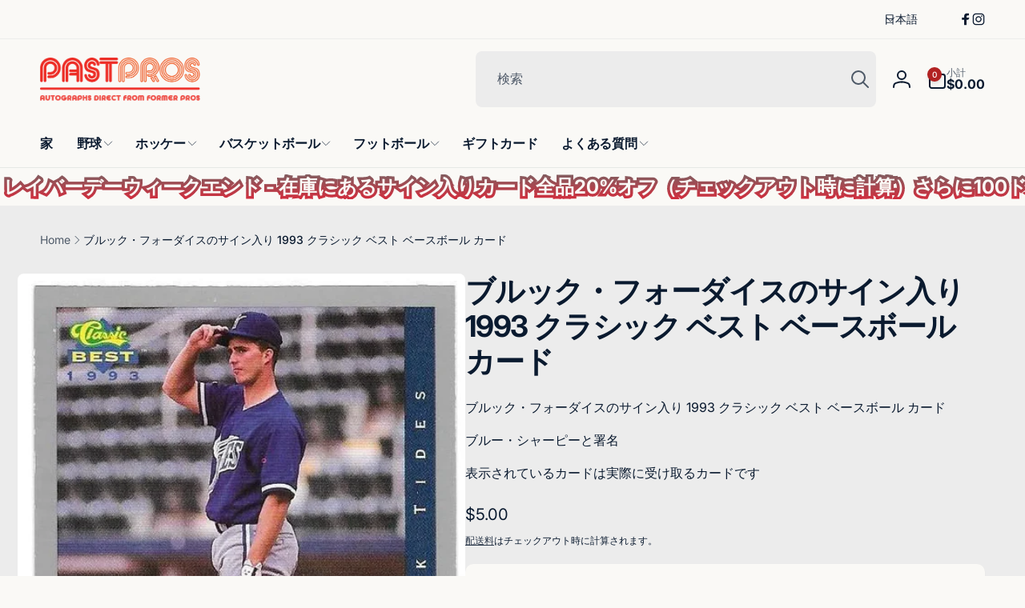

--- FILE ---
content_type: text/css
request_url: https://pastpros.com/cdn/shop/t/14/assets/section-footer.css?v=6512411756105686851766871725
body_size: 325
content:
.footer__text-color{color:rgb(var(--color-foreground),.8)}.footer__text-color strong{color:rgb(var(--color-foreground))}.footer__content-top{padding-bottom:5rem;display:block}.footer__logo+.footer-block__heading{margin-top:3rem}.footer__logo img{height:auto}.footer__content-middle,.footer__content-bottom{padding:2.5rem 0}.list-payment{gap:1rem}.footer__localization-selector.localization-selector{padding-inline-start:1.3rem}.footer__localization-selector.localization-selector .icon{inset-inline-end:1.3rem}.footer-block__2-cols{columns:2}@media screen and (max-width: 749px){.footer__inner .grid{display:block}.footer-block.grid__item{padding:0;margin:0;width:100%}.footer-block.grid__item:first-child{margin-top:0}.footer__content-top{padding-bottom:3rem}.footer__logo--margin-top-mobile{margin-top:2rem}}@media screen and (min-width: 750px){.footer__content-top .grid{row-gap:6rem;margin-bottom:0}}.footer__content-middle{border-top:solid .1rem rgba(var(--color-foreground),.08)}.footer__content-middle:only-child{border-top:0}@media screen and (max-width: 749px){.footer__content-sub-wrapper{flex-wrap:wrap;row-gap:1.5rem}}.footer-block:only-child:last-child{text-align:center;max-width:76rem;margin:0 auto}@media screen and (min-width: 750px){.footer-block{display:block;margin-top:0}}.footer-block:empty{display:none}@media screen and (max-width: 749px){.footer-block.footer-block--menu:only-child{text-align:start}}.footer-block__heading{margin-bottom:3rem;margin-top:0}.footer__content-sub-wrapper{gap:1.5rem}.footer__list-social:empty{display:none}.footer__localization{flex-direction:row;align-content:center;flex-wrap:wrap;justify-content:flex-start;gap:1rem}.footer__localization:empty{display:none}.footer__localization h2{margin:1rem 1rem .5rem;color:rgba(var(--color-foreground),.75)}.footer__localization localization-form{margin-inline-start:-1rem}.footer__localization localization-form~localization-form{margin-inline-start:0}.footer__column__bottom-links{gap:.5rem 1.5rem}.footer__column .localization-selector.link{border:1px solid rgb(var(--color-foreground),.1);border-radius:.5rem}@media screen and (min-width: 750px){.footer-block__newsletter:not(:only-child) .newsletter-form__message--success{inset-inline-start:auto}.footer__localization{padding:.4rem 0;justify-content:flex-start}.footer__localization h2{margin:1rem 0 0}.footer__column__bottom-links{gap:.5rem 4rem}.footer__column__bottom-links li+li{position:relative}.footer__column__bottom-links li+li:before{content:"";border-inline-start:.1rem solid rgb(var(--color-foreground),.18);position:absolute;inset-inline-start:-2rem;top:0;bottom:0}}@media screen and (max-width: 989px){.footer__localization noscript{width:100%}}.footer__copyright{text-align:center}.footer-block__details-content{padding-bottom:4rem;word-break:break-word}footer-collapse-block{display:block}@media (max-width: 749px){.footer-block:not(:last-child){border-bottom:1px dashed rgb(var(--color-foreground),.1)}.footer-block__heading{margin-top:2rem;margin-bottom:2rem}.footer-block:last-child .footer-block__details-content{padding-bottom:1rem}.js .footer-block__collapse-link{display:flex;width:100%;justify-content:space-between}.js .footer-block__collapse-link .icon{transition:transform .3s ease}.js footer-collapse-block[open] .footer-block__collapse-link .icon{transform:rotate(180deg)}.js footer-collapse-block .footer-block__details-content{display:none}.js footer-collapse-block[open] .footer-block__details-content{display:block}.footer__list-social{justify-content:flex-start}.footer__column__bottom-links{width:100%;display:grid;grid-template-columns:repeat(2,1fr)}}@media screen and (min-width: 750px){.footer__copyright{text-align:end}.footer__payment{justify-content:flex-start}.footer-block__details-content{padding:0}.footer-block__details-content>p,.footer-block__details-content>li{padding:0}.footer-block:only-child li{display:inline}.footer-block__collapse-link{cursor:default}}.copyright__content a{color:rgba(var(--color-foreground),.75)}@media screen and (min-width: 750px){.copyright__content a:hover{color:rgb(var(--color-foreground));text-decoration:underline;text-underline-offset:.3rem}}@media screen and (max-width: 989px){.footer-block__details-content .list-menu__item--link{padding-top:1rem;padding-bottom:1rem}}@media screen and (min-width: 750px){.footer-block__details-content .list-menu__item--link{display:inline-block}.footer-block__details-content>:first-child .list-menu__item--link{padding-top:0}}.footer-block__details-content .placeholder-svg{max-width:20rem}.copyright__content a{color:currentColor;text-decoration:none}.footer-block-store-information__item+.footer-block-store-information__item{margin-top:1rem}.footer-block-store-information__item__icon{margin-inline-end:1rem}@supports not (inset: 10px){@media screen and (max-width: 749px){.footer__inner .grid{margin-inline-start:0}}@media screen and (min-width: 750px){.footer__content-top .grid{margin-inline-start:-3rem}.footer__content-top .grid__item{padding-inline-start:3rem}}}
/*# sourceMappingURL=/cdn/shop/t/14/assets/section-footer.css.map?v=6512411756105686851766871725 */


--- FILE ---
content_type: text/css
request_url: https://pastpros.com/cdn/shop/t/14/assets/section-scrolling-text.css?v=34818596305619032281766871725
body_size: -240
content:
.scrolling-text__content{gap:var(--gap)}@keyframes scroll{0%{transform:translate(0)}to{transform:translate(calc((100% + var(--gap)) * var(--transform-direction)))}}.scrolling-text__item--outline{color:rgb(var(--color-background));-webkit-text-stroke:var(--text-stroke) rgb(var(--color-foreground))}.scrolling-text__item--gradient{background:var(--gradient-text);-webkit-background-clip:text;-webkit-text-stroke-color:transparent}.scrolling-text__item--gradient:not(.scrolling-text__item--outline){-webkit-text-fill-color:transparent}.scrolling-text__item{padding:5px}@media (prefers-reduced-motion: reduce){.scrolling-text__list{animation-play-state:paused!important}}.enable-animation .scrolling-text__list{animation:scroll var(--scroll-speed) linear infinite var(--animation-direction)}.scrolling-text__content--pause-on-hover:hover .scrolling-text__list{animation-play-state:paused}
/*# sourceMappingURL=/cdn/shop/t/14/assets/section-scrolling-text.css.map?v=34818596305619032281766871725 */


--- FILE ---
content_type: text/javascript
request_url: https://pastpros.com/cdn/shop/t/14/assets/truncate-text.js?v=68493967667136846881766871725
body_size: -288
content:
customElements.get("truncate-text")||customElements.define("truncate-text",class extends HTMLElement{constructor(){super(),this.dataset.ignore||(this.button=this.querySelector(".button--truncate-text-js"),this.contentWrapper=this.querySelector(".truncate-text__content-wrapper"),this.content=this.querySelector(".truncate-text__content"))}connectedCallback(){this.button&&(this.onClickButtonHandler=this.onClickButton.bind(this),this.button.addEventListener("click",this.onClickButtonHandler),this.onResizeHandler=this.onResize.bind(this),window.addEventListener("resize",this.onResizeHandler),this.calculateHeight())}disconnectedCallback(){this.uninstallEventListener()}uninstallEventListener(){this.uninstalled||this.button&&(this.uninstalled=!0,this.button.removeEventListener("click",this.onClickButtonHandler),window.removeEventListener("resize",this.onResizeHandler))}onClickButton(e){e.preventDefault(),e.stopPropagation(),this.uninstallEventListener();const buttonWrapper=this.button.closest(".truncate-text__button-wrapper"),buttonHeight=buttonWrapper.clientHeight;Motion.animate(buttonWrapper,{height:[`${buttonHeight}px`,"0px"],marginTop:"0px"},{duration:.5,easing:"linear"}).finished.then(()=>{buttonWrapper.remove()}),Motion.animate(this.contentWrapper,{maxHeight:`${this.content.clientHeight}px`},{duration:.5,easing:"cubic-bezier(.03,.93,.97,1)"}).finished.then(()=>{this.contentWrapper.classList.add("expand"),this.contentWrapper.removeAttribute("style")})}onResize(){this.calculateHeight()}calculateHeight(){this.contentWrapper.clientHeight<this.content.clientHeight&&this.button.closest(".truncate-text__button-wrapper").classList.remove("hidden")}});
//# sourceMappingURL=/cdn/shop/t/14/assets/truncate-text.js.map?v=68493967667136846881766871725


--- FILE ---
content_type: text/javascript
request_url: https://pastpros.com/cdn/shop/t/14/assets/media-gallery.js?v=37092624577299428561766871725
body_size: 1660
content:
if(!customElements.get("media-gallery")){class ProductThumbnailVerticalSliderComponent extends SliderComponent{constructor(){super(),this.isDragging=!1,this.dragMoved=!1,this._freezeScrollHandlers=!1,this._suppressProgrammaticUntil=0}initPages(){if(this.isMobile=window.innerWidth<750,this.isMobile)super.initPages();else{if(this.sliderItemsToShow=Array.from(this.sliderItems).filter(el=>el.clientHeight>0),this.sliderItemsToShow.length<2)return;this.sliderItemOffset=this.sliderItemsToShow[1].offsetTop-this.sliderItemsToShow[0].offsetTop,this.slidesPerPage=Math.floor((this.slider.clientHeight-this.sliderItemsToShow[0].offsetTop)/this.sliderItemOffset),this.totalPages=this.sliderItemsToShow.length-this.slidesPerPage+1,this.update()}}updateFromScroll(){if(!this.sliderItemOffset||!this.totalPages)return;const newPage=Math.round(this.slider.scrollTop/this.sliderItemOffset)+1;Math.max(1,Math.min(newPage,this.totalPages))!==this.currentPage&&this.update()}update(){if(!this._freezeScrollHandlers)if(this.isMobile)super.update();else{const prevPage=this.currentPage;if(this.currentPage=Math.round(this.slider.scrollTop/this.sliderItemOffset)+1,this.currentPageElement&&this.pageTotalElement&&(this.currentPageElement.textContent=this.currentPage,this.pageTotalElement.textContent=this.totalPages),this.currentPage!==prevPage&&this.dispatchEvent(new CustomEvent("slideChanged",{detail:{currentPage:this.currentPage,currentElement:this.sliderItemsToShow[this.currentPage-1]}})),this.enableSliderLooping)return;this.isSlideVisible(this.sliderItemsToShow[0])&&this.slider.scrollTop<3?this.prevButton.setAttribute("disabled","disabled"):this.prevButton.removeAttribute("disabled"),this.isSlideVisible(this.sliderItemsToShow.at(-1))?this.nextButton.setAttribute("disabled","disabled"):this.nextButton.removeAttribute("disabled")}}isSlideVisible(element,offset=0){if(this.isMobile)return super.isSlideVisible(element,offset);const lastVisible=this.slider.clientHeight+this.slider.scrollTop-offset;return element.offsetTop+element.clientHeight<=lastVisible&&element.offsetTop>=this.slider.scrollTop}onButtonClick(event){if(this.isMobile)super.onButtonClick(event);else{event.preventDefault();const step=event.currentTarget.dataset.step||1,delta=event.currentTarget.name==="next"?step*this.sliderItemOffset:-step*this.sliderItemOffset;this.slider.scrollTo({top:this.slider.scrollTop+delta,behavior:"smooth"})}}enableMouseDrag(){super.enableMouseDrag(),this.slider.querySelectorAll("button").forEach(el=>el.setAttribute("draggable","false"))}onDragStart(e){e.button===0&&(this.isDragging=!0,this.dragMoved=!1,this.startY=e.pageY,this.scrollStart=this.slider.scrollTop,this.slider.classList.add("is-dragging"),this._suppressProgrammaticUntil=Number.POSITIVE_INFINITY)}onDragMove(e){if(!this.isDragging)return;const deltaY=e.pageY-this.startY;Math.abs(deltaY)>5&&(this.dragMoved||(this.dragMoved=!0,this.slider.querySelectorAll("a").forEach(a=>a.style.pointerEvents="none")),e.preventDefault(),this.slider.scrollTop=this.scrollStart-deltaY)}onDragEnd(){if(!this.isDragging)return;if(this.isDragging=!1,this.slider.querySelectorAll("a").forEach(a=>a.style.pointerEvents=""),!this.dragMoved){this._suppressProgrammaticUntil=performance.now()+200;return}const slider=this.slider,maxScroll=slider.scrollHeight-slider.clientHeight;let finalScroll=slider.scrollTop;const distanceToBottom=maxScroll-finalScroll,SNAP_THRESHOLD=this.sliderItemOffset?this.sliderItemOffset*.6:30;distanceToBottom>0&&distanceToBottom<SNAP_THRESHOLD&&(finalScroll=maxScroll),this._freezeScrollHandlers=!0,this.animateScrollToVertical(finalScroll,250,"easeOutQuad",()=>{this._freezeScrollHandlers=!1,this._suppressProgrammaticUntil=performance.now()+200,this.slider.classList.remove("is-dragging")})}animateScrollToVertical(target,duration=400,easing="easeOutQuad",onComplete){const start=this.slider.scrollTop,distance=target-start,startTime=performance.now(),easingFunctions={easeOutQuad:t=>t*(2-t),easeOutCubic:t=>1-Math.pow(1-t,3),easeOutQuart:t=>1-Math.pow(1-t,4)},ease=easingFunctions[easing]||easingFunctions.easeOutCubic,step=now=>{const elapsed=now-startTime,progress=Math.min(elapsed/duration,1),eased=ease(progress);this.slider.scrollTop=start+distance*eased,elapsed<duration?requestAnimationFrame(step):(this.slider.scrollTop=target,onComplete&&onComplete())};requestAnimationFrame(step)}}customElements.define("product-thumbnail-vertical-slider-component",ProductThumbnailVerticalSliderComponent),customElements.define("media-gallery",class extends HTMLElement{constructor(){super(),this.elements={liveRegion:this.querySelector('[id^="GalleryStatus"]'),viewer:this.querySelector('[id^="GalleryViewer"]'),thumbnails:this.querySelector('[id^="GalleryThumbnails"]')},this.mql=window.matchMedia("(min-width: 750px)"),this.dataset.disableLightbox||loadPhotoswipeLib(()=>{this.lightbox=new PhotoSwipeLightbox({gallery:this,children:".product__modal-opener--image",pswpModule:PhotoSwipe,tapAction:(pt,evt)=>{evt.target.classList.contains("pswp__img")?this.lightbox.pswp.next():this.lightbox.pswp.close()}}),this.lightbox.init()}),this.elements.thumbnails&&(this.elements.viewer.addEventListener("slideChanged",debounce(this.onSlideChanged.bind(this),500)),this.elements.thumbnails.querySelectorAll("[data-target]").forEach(mediaToSwitch=>{mediaToSwitch.querySelector("button").addEventListener("click",this.setActiveMedia.bind(this,mediaToSwitch.dataset.target,!1))}),this.dataset.desktopLayout.includes("thumbnail")&&this.mql.matches&&this.removeListSemantic())}connectedCallback(){updateProductMediaStatus(this)}disconnectedCallback(){this.lightbox&&this.lightbox.destroy()}onSlideChanged(event){const thumbnail=this.elements.thumbnails.querySelector(`[data-target="${event.detail.currentElement.dataset.mediaId}"]`);this.setActiveThumbnail(thumbnail)}setActiveMedia(mediaId,prepend,allowScrollIntoView=!0){const activeMedia=this.elements.viewer.querySelector(`[data-media-id="${mediaId}"]`)||this.elements.viewer.querySelector("[data-media-id]");if(!activeMedia)return;if(this.elements.viewer.querySelectorAll("[data-media-id]").forEach(element=>{element.classList.remove("is-active")}),activeMedia.classList.add("is-active"),prepend){if(activeMedia.parentElement.prepend(activeMedia),this.elements.thumbnails){const activeThumbnail2=this.elements.thumbnails.querySelector(`[data-target="${mediaId}"]`);if(!activeThumbnail2)return;activeThumbnail2.parentElement.prepend(activeThumbnail2)}this.elements.viewer.slider&&this.elements.viewer._suspendUpdates(()=>{this.elements.viewer.resetPages(),this.elements.viewer.slider.scrollTo({left:0})})}if(this.preventStickyHeader(),window.setTimeout(()=>{this.elements.thumbnails&&activeMedia.parentElement.scrollTo({left:activeMedia.offsetLeft}),allowScrollIntoView&&(this.dataset.desktopLayout==="stacked"&&window.innerWidth>=750||this.dataset.scrollUpMobile&&window.innerWidth<750)&&activeMedia.scrollIntoView({behavior:"smooth"})}),!this.elements.thumbnails)return;const activeThumbnail=this.elements.thumbnails.querySelector(`[data-target="${mediaId}"]`);this.setActiveThumbnail(activeThumbnail),this.announceLiveRegion(activeMedia,activeThumbnail.dataset.mediaPosition)}setActiveThumbnail(thumbnail){!this.elements.thumbnails||!thumbnail||(this.elements.thumbnails.querySelectorAll("button").forEach(element=>element.removeAttribute("aria-current")),thumbnail.querySelector("button").setAttribute("aria-current",!0),!this.elements.thumbnails.isSlideVisible(thumbnail)&&(this.elements.thumbnails.slider.classList.contains("thumbnail-list--vertical")&&window.innerWidth>=750?this.elements.thumbnails.slider.scrollTo({top:thumbnail.offsetTop}):this.elements.thumbnails.slider.scrollTo({left:thumbnail.offsetLeft})))}announceLiveRegion(activeItem,position){const image=activeItem.querySelector(".product__modal-opener--image img");image&&(image.onload=()=>{this.elements.liveRegion.setAttribute("aria-hidden",!1),this.elements.liveRegion.innerHTML=window.accessibilityStrings.imageAvailable.replace("[index]",position),setTimeout(()=>{this.elements.liveRegion.setAttribute("aria-hidden",!0)},2e3),addLoadedImageStatus(image)},image.src=image.src)}playActiveMedia(activeItem){window.pauseAllMedia(document,!1);const deferredMedia=activeItem.querySelector(".deferred-media");deferredMedia&&deferredMedia.loadContent(!1,!0)}preventStickyHeader(){this.stickyHeader=this.stickyHeader||document.querySelector("sticky-header"),this.stickyHeader&&this.stickyHeader.dispatchEvent(new Event("preventHeaderReveal"))}removeListSemantic(){this.elements.viewer.slider&&(this.elements.viewer.slider.setAttribute("role","presentation"),this.elements.viewer.sliderItems.forEach(slide=>slide.setAttribute("role","presentation")))}})}
//# sourceMappingURL=/cdn/shop/t/14/assets/media-gallery.js.map?v=37092624577299428561766871725


--- FILE ---
content_type: text/javascript
request_url: https://pastpros.com/cdn/shop/t/14/assets/scrolling-text.js?v=117497266835367944091766871725
body_size: -416
content:
customElements.get("scrolling-text")||customElements.define("scrolling-text",class extends HTMLElement{constructor(){super()}connectedCallback(){this.stop=Motion.inView(this,info=>{this.#duplicateItems(),this.runAnimation()})}disconnectedCallback(){this.stop&&this.stop()}runAnimation(){setTimeout(()=>{this.classList.add("enable-animation")},500)}#duplicateItems(){const items=this.querySelectorAll(".scrolling-text__li");if(items.length>0){const repeatedList=this.querySelector(".scrolling-text__list--repeated");items.forEach(item=>{repeatedList.appendChild(this.#cloneItem(item))}),items.length==1&&(this.querySelector(".scrolling-text__list--original").appendChild(this.#cloneItem(items[0])),repeatedList.appendChild(this.#cloneItem(items[0])))}}#cloneItem(item){const clonedItem=item.cloneNode(!0);return Shopify.designMode&&clonedItem.removeAttribute("data-shopify-editor-block"),clonedItem}});
//# sourceMappingURL=/cdn/shop/t/14/assets/scrolling-text.js.map?v=117497266835367944091766871725


--- FILE ---
content_type: text/javascript
request_url: https://pastpros.com/cdn/shop/t/14/assets/cart-drawer-product-recommendation-item.js?v=150913418330187361401766871725
body_size: -332
content:
customElements.get("cart-drawer-product-recommendation-item")||customElements.define("cart-drawer-product-recommendation-item",class extends HTMLElement{constructor(){super(),this.addEventListener("change",this.onVariantChange)}onVariantChange(event){const variantId=this.querySelector(".cart-drawer__recommendation-item__select").value;fetch(`${this.dataset.productUrl}?variant=${variantId}&section_id=cart-drawer-product-recommendation-item`).then(response=>response.text()).then(responseText=>{const html=new DOMParser().parseFromString(responseText,"text/html"),priceDestination=this.querySelector(".cart-drawer__recommendation-item__price"),priceSource=html.querySelector(".cart-drawer__recommendation-item__price");priceSource&&priceDestination&&(priceDestination.innerHTML=priceSource.innerHTML);const imageDestination=this.querySelector(".cart-drawer__recommendation-item__info--image"),imageSource=html.querySelector(".cart-drawer__recommendation-item__info--image");imageDestination&&priceDestination&&(imageDestination.innerHTML=imageSource.innerHTML);const buttonDestination=this.querySelector(".cart-drawer__recommendation-item__button"),buttonSource=html.querySelector(".cart-drawer__recommendation-item__button");buttonDestination.removeAttribute("disabled"),buttonSource.hasAttribute("disabled")&&buttonDestination.setAttribute("disabled","disabled");const quantityDestination=this.querySelector(".cart-drawer__recommendation-item__quantity-wrapper"),quantitytySource=html.querySelector(".cart-drawer__recommendation-item__quantity-wrapper");quantitytySource&&quantityDestination&&(quantityDestination.innerHTML=quantitytySource.innerHTML)})}disconnectedCallback(){this.removeEventListener("change",this.onVariantChange)}});
//# sourceMappingURL=/cdn/shop/t/14/assets/cart-drawer-product-recommendation-item.js.map?v=150913418330187361401766871725


--- FILE ---
content_type: text/javascript
request_url: https://pastpros.com/cdn/shop/t/14/assets/product-info.js?v=21526032989884524931766871725
body_size: 2364
content:
customElements.get("product-info")||customElements.define("product-info",class extends HTMLElement{constructor(){super(),this.input=this.querySelector(".quantity__input"),this.currentVariant=this.querySelector(".product-variant-id"),this.submitButton=this.querySelector('[type="submit"]'),this.sectionId=this.dataset.originalSection||this.dataset.section,this.recallCounter=0,this.optionSize=parseInt(this.dataset.optionSize),this.preProcessHtmlCallbacks=[],this.postProcessHtmlCallbacks=[]}connectedCallback(){this.initializeProductSwapUtility(),this.input&&(this.quantityForm=this.querySelector(".product-form__quantity-wrapper"),this.quantityForm&&(this.setQuantityBoundries(),this.cartUpdateHandler=this.fetchQuantityRules.bind(this),document.addEventListener("afterCartChanged",this.cartUpdateHandler),document.addEventListener("afterUpdateQuantity",this.cartUpdateHandler))),this.optionValueChangeHandler=this.handleOptionValueChange.bind(this),document.addEventListener("optionValueSelectionChange",this.optionValueChangeHandler)}disconnectedCallback(){this.cartUpdateHandler&&(document.removeEventListener("afterCartChanged",this.cartUpdateHandler),document.removeEventListener("afterUpdateQuantity",this.cartUpdateHandler)),this.optionValueChangeHandler&&document.removeEventListener("optionValueSelectionChange",this.optionValueChangeHandler)}addPreProcessCallback(callback){this.preProcessHtmlCallbacks.push(callback)}initializeProductSwapUtility(){this.postProcessHtmlCallbacks.push(newNode=>{window?.Shopify?.PaymentButton?.init(),window?.ProductModel?.loadShopifyXR()})}handleOptionValueChange(event){if(event.detail.sectionId!==this.dataset.section||event.detail.recallId!==void 0&&event.detail.recallId!==this.dataset.section)return;this.resetProductFormState();const productUrl=event.detail.target.dataset.productUrl||this.pendingRequestUrl||this.dataset.url;this.pendingRequestUrl=productUrl;const shouldSwapProduct=this.dataset.url!==productUrl;if(shouldSwapProduct&&this.dataset.hasOutsideElements){document.dispatchEvent(new CustomEvent("swapProductOutsideNode",{detail:{oldSectionId:this.dataset.section,productUrl,index:this.dataset.index}}));return}const shouldFetchFullPage=this.dataset.updateUrl==="true"&&shouldSwapProduct&&!this.dataset.inSticky;this.renderProductInfo({requestUrl:this.buildRequestUrlWithParams(productUrl,event.detail.selectedOptionValues,shouldFetchFullPage),targetId:event.detail.target.id,callback:shouldSwapProduct?this.handleSwapProduct(productUrl,shouldFetchFullPage):this.handleUpdateProductInfo(productUrl)})}resetProductFormState(){const productForm=this.productForm;productForm?.toggleSubmitButton(!0),productForm?.handleErrorMessage()}handleSwapProduct(productUrl,updateFullPage){return html=>{this.productModal?.remove();const selector=updateFullPage?"product-info[id^='MainProduct']":this.id?`#${this.id}`:"product-info",variant=this.getSelectedVariant(html.querySelector(selector));this.updateURL(productUrl,variant?.id),updateFullPage?(document.querySelector("head title").innerHTML=html.querySelector("head title").innerHTML,HTMLUpdateUtility.viewTransition(document.querySelector("main"),html.querySelector("main"),this.preProcessHtmlCallbacks,this.postProcessHtmlCallbacks)):HTMLUpdateUtility.viewTransition(this,html.querySelector(selector),this.preProcessHtmlCallbacks,this.postProcessHtmlCallbacks),this.dataset.inSticky&&setTimeout(()=>{document.querySelector("product-info[id^='MainProduct']").scrollIntoView({behavior:"smooth"})},500)}}renderProductInfo({requestUrl,targetId,callback}){this.abortController?.abort(),this.abortController=new AbortController,fetch(requestUrl,{signal:this.abortController.signal}).then(response=>response.text()).then(responseText=>{this.pendingRequestUrl=null;const html=new DOMParser().parseFromString(responseText,"text/html");callback(html)}).then(()=>{document.querySelector(`#${targetId}`)?.focus()}).catch(error=>{this.recallCounter=0,error.name==="AbortError"?console.log("Fetch aborted by user"):console.error(error)})}getSelectedVariant(productInfoNode){const selectedVariant=productInfoNode.querySelector("[data-selected-variant]")?.innerHTML;return selectedVariant?JSON.parse(selectedVariant):null}buildRequestUrlWithParams(url,optionValues,shouldFetchFullPage=!1){const params=[];return!shouldFetchFullPage&&params.push(`section_id=${this.sectionId}`),optionValues.length&&params.push(`option_values=${optionValues.join(",")}`),`${url}?${params.join("&")}`}updateOptionValues(html){const variantSelects=html.getElementById(this.variantSelectors.id);variantSelects&&HTMLUpdateUtility.viewTransition(this.variantSelectors,variantSelects,this.preProcessHtmlCallbacks)}handleUpdateProductInfo(productUrl){return html=>{const variant=this.getSelectedVariant(html);if(!variant&&window.hideUnavailableOptions&&this.recallCounter<this.optionSize-1)return this.recallCounter++,this.variantSelectors.autoCorrectAvailableVariant(html.getElementById(`ProductInfo-${this.dataset.section}`)),!0;this.recallCounter=0,this.updateURL(productUrl,variant?.id),this.updateElements(variant,html),this.dataset.syncElement&&document.getElementById(this.dataset.syncElement).updateElements(variant,html)}}swapElementsOutsideProductNode(html){const variant=this.getSelectedVariant(html);this.updateElements(variant,html,!0)}updateElements(variant,html){if(this.updateOptionValues(html),this.pickupAvailability?.update(variant),this.updateVariantInputs(variant?.id),!variant){this.setUnavailable();return}this.updateMedia(variant);const descAddButton=document.querySelector(`#product-form-${this.dataset.section} [name="add"]`),sourceAddButton=html.querySelector(`#product-form-${this.dataset.section} [name="add"]`);if(sourceAddButton&&descAddButton){this.productForm.toggleSubmitButton(!variant||!variant.available,window.variantStrings.soldOut);const descAddButtonText=descAddButton.querySelector('[name="add"] > span');descAddButtonText&&(sourceAddButton.dataset.preOrder?(descAddButton.dataset.preOrder=sourceAddButton.dataset.preOrder,descAddButtonText.textContent=sourceAddButton.querySelector('[name="add"] > span').textContent):(descAddButton.removeAttribute("data-pre-order"),variant&&variant.available&&(descAddButtonText.textContent=sourceAddButton.querySelector('[name="add"] > span').textContent)))}this.updateSourceFromDestination(html,"Volume"),this.updateSourceFromDestination(html,"Volume-Note"),this.updateSourceFromDestination(html,"Featured-Media"),this.updateSourceFromDestination(html,"price"),this.updateSourceFromDestination(html,"price-top");const inventoryDestination=document.querySelectorAll(`.inventory-${this.dataset.section}`),inventorySource=html.querySelector(`.inventory-${this.dataset.section}`);inventorySource&&inventoryDestination&&inventoryDestination.forEach((invDesc,index)=>{invDesc.innerHTML=inventorySource.innerHTML});const skuDestination=document.querySelectorAll(`.sku-${this.dataset.section}`),skuSource=html.querySelector(`.sku-${this.dataset.section}`);skuSource&&skuDestination&&skuDestination.forEach((skuDesc,index)=>{skuDesc.innerHTML=skuSource.innerHTML,skuDesc.parentElement.classList.toggle("hidden",skuSource.parentElement.classList.contains("hidden"))});const barcodeDestination=document.querySelectorAll(`.barcode-${this.dataset.section}`),barcodeSource=html.querySelector(`.barcode-${this.dataset.section}`);barcodeSource&&barcodeDestination&&barcodeDestination.forEach((barcodeDesc,index)=>{barcodeDesc.innerHTML=barcodeSource.innerHTML,barcodeDesc.parentElement.classList.toggle("hidden",barcodeSource.parentElement.classList.contains("hidden"))}),this.updateQuantityRules(this.dataset.section,html),this.setQuantityBoundries(),this.querySelector(`#Quantity-Rules-${this.dataset.section}`)?.classList.remove("hidden"),this.querySelector(`#Volume-Note-${this.dataset.section}`)?.classList.remove("hidden"),document.dispatchEvent(new CustomEvent("afterVariantChanged",{detail:{sectionId:this.dataset.section,html,variant}}))}updateSourceFromDestination(html,id){const source=html.getElementById(`${id}-${this.dataset.section}`),destination=document.getElementById(`${id}-${this.dataset.section}`);source&&destination&&(destination.innerHTML=source.innerHTML,destination.classList.remove("hidden"))}updateVariantInputs(variantId){this.querySelectorAll(`#product-form-${this.dataset.section}, #product-form-installment-${this.dataset.section}`).forEach(productForm=>{const input=productForm.querySelector('input[name="id"]');input.value=variantId??"",input.dispatchEvent(new Event("change",{bubbles:!0}))}),this.currentVariant=this.querySelector(".product-variant-id")}updateURL(url,variantId){this.querySelector("share-button")?.updateUrl(`${window.shopUrl}${url}${variantId?`?variant=${variantId}`:""}`),this.dataset.updateUrl!=="false"&&window.history.replaceState({},"",`${url}${variantId?`?variant=${variantId}`:""}`)}setUnavailable(){this.productForm?.toggleSubmitButton(!0,window.variantStrings.unavailable);const selectors=["price","price-top","Inventory","Volume-Note","Volume","Quantity-Rules"].map(id=>`#${id}-${this.dataset.section}`).join(", ");document.querySelectorAll(selectors).forEach(({classList})=>classList.add("hidden"))}updateMedia(variant){if(!variant||!variant.featured_media)return;document.querySelectorAll(`[id^="MediaGallery-${this.dataset.section}"]`).forEach(mediaGallery=>mediaGallery.setActiveMedia(`${this.dataset.section}-${variant.featured_media.id}`,!0));const modalContent=document.querySelector(`#ProductModal-${this.dataset.section} .product-media-modal__content`);if(!modalContent)return;const newMediaModal=modalContent.querySelector(`[data-media-id="${variant.featured_media.id}"]`);modalContent.prepend(newMediaModal)}setQuantityBoundries(){if(!this.input)return;const data={cartQuantity:this.input.dataset.cartQuantity?parseInt(this.input.dataset.cartQuantity):0,min:this.input.dataset.min?parseInt(this.input.dataset.min):1,max:this.input.dataset.max?parseInt(this.input.dataset.max):null,step:this.input.step?parseInt(this.input.step):1};let min=data.min;const max=data.max===null?data.max:data.max-data.cartQuantity;max!==null&&(min=Math.min(min,max)),data.cartQuantity>=data.min&&(min=Math.min(min,data.step)),this.input.min=min,max?this.input.max=max:this.input.removeAttribute("max"),this.input.value=min,document.dispatchEvent(new CustomEvent("afterQuantityUpdate"))}fetchQuantityRules(){if(!this.currentVariant||!this.currentVariant.value)return;this.querySelector(".quantity__label__loading")?.classList.remove("hidden"),fetch(`${this.dataset.url}?variant=${this.currentVariant.value}&section_id=${this.sectionId}`).then(response=>response.text()).then(responseText=>{const html=new DOMParser().parseFromString(responseText,"text/html");this.updateQuantityRules(this.dataset.section,html),this.setQuantityBoundries()}).catch(e=>{console.error(e)}).finally(()=>{this.querySelector(".quantity__label__loading")?.classList.add("hidden")})}updateQuantityRules(sectionId,html){if(!this.quantityForm)return;const quantityFormUpdated=html.getElementById(`Quantity-Form-${sectionId}`),selectors=[".quantity__input",".quantity__rules",".quantity__label"];quantityFormUpdated.classList.contains("product-form__wholesale")?this.quantityForm.classList.contains("product-form__wholesale")||this.quantityForm.classList.add("product-form__wholesale"):this.quantityForm.classList.contains("product-form__wholesale")&&this.quantityForm.classList.remove("product-form__wholesale");for(let selector of selectors){const current=this.quantityForm.querySelector(selector),updated=quantityFormUpdated.querySelector(selector);if(!(!current||!updated))if(selector===".quantity__input"){const attributes=["data-cart-quantity","data-min","data-max","step"];for(let attribute of attributes){const valueUpdated=updated.getAttribute(attribute);valueUpdated!==null?current.setAttribute(attribute,valueUpdated):current.removeAttribute(attribute)}}else current.innerHTML=updated.innerHTML}}get productForm(){return this.querySelector("product-form")}get variantSelectors(){return this.querySelector("variant-selects,variant-radios")||document.getElementById(`variant-select-${this.dataset.section}`)}get pickupAvailability(){return this.querySelector("pickup-availability")}});
//# sourceMappingURL=/cdn/shop/t/14/assets/product-info.js.map?v=21526032989884524931766871725
